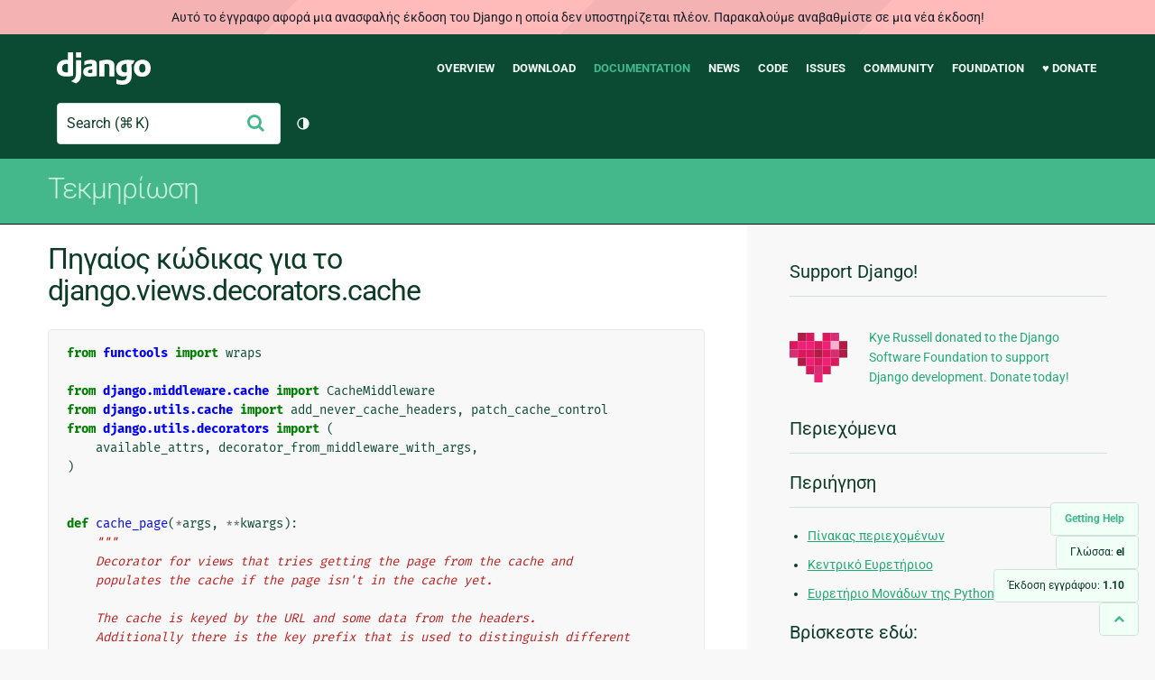

--- FILE ---
content_type: text/html; charset=utf-8
request_url: https://docs.djangoproject.com/el/1.10/_modules/django/views/decorators/cache/
body_size: 7061
content:
<!DOCTYPE html>
<html lang="el">
  <head>
    <meta charset="utf-8">
    <meta http-equiv="X-UA-Compatible" content="IE=edge">
    <meta name="viewport" content="width=device-width, initial-scale=1">
    <meta name="ROBOTS" content="ALL" />
    <meta name="MSSmartTagsPreventParsing" content="true" />
    <meta name="Copyright" content="Django Software Foundation" />
    <meta name="keywords" content="Python, Django, framework, open-source" />
    <meta name="description" content="" />
    <meta name="fediverse:creator" content="@django@fosstodon.org" />
    
  
    
      
    
  
  <link rel="canonical" href="https://docs.djangoproject.com/el/6.0/_modules/django/views/decorators/cache/">
  
    
      
    
    <link rel="alternate"
          hreflang="el"
          href="https://docs.djangoproject.com/el/1.10/_modules/django/views/decorators/cache/">
  
    
      
    
    <link rel="alternate"
          hreflang="en"
          href="https://docs.djangoproject.com/en/1.10/_modules/django/views/decorators/cache/">
  
    
      
    
    <link rel="alternate"
          hreflang="es"
          href="https://docs.djangoproject.com/es/1.10/_modules/django/views/decorators/cache/">
  
    
      
    
    <link rel="alternate"
          hreflang="fr"
          href="https://docs.djangoproject.com/fr/1.10/_modules/django/views/decorators/cache/">
  
    
      
    
    <link rel="alternate"
          hreflang="id"
          href="https://docs.djangoproject.com/id/1.10/_modules/django/views/decorators/cache/">
  
    
      
    
    <link rel="alternate"
          hreflang="ja"
          href="https://docs.djangoproject.com/ja/1.10/_modules/django/views/decorators/cache/">
  
    
      
    
    <link rel="alternate"
          hreflang="pl"
          href="https://docs.djangoproject.com/pl/1.10/_modules/django/views/decorators/cache/">
  
    
      
    
    <link rel="alternate"
          hreflang="pt-br"
          href="https://docs.djangoproject.com/pt-br/1.10/_modules/django/views/decorators/cache/">
  

  <link rel="search"
        type="application/opensearchdescription+xml"
        href="https://docs.djangoproject.com/el/1.10/search/description/"
        title="Εγχειρίδιο Django">

    <!-- Favicons -->
    <link rel="apple-touch-icon" href="https://static.djangoproject.com/img/icon-touch.e4872c4da341.png">
    <link rel="icon" sizes="192x192" href="https://static.djangoproject.com/img/icon-touch.e4872c4da341.png">
    <link rel="shortcut icon" href="https://static.djangoproject.com/img/favicon.6dbf28c0650e.ico">
    <meta name="msapplication-TileColor" content="#113228">
    <meta name="msapplication-TileImage" content="https://static.djangoproject.com/img/icon-tile.b01ac0ef9f67.png">
    <meta name="theme-color" content="#0C4B33">

    
      <meta property="og:title" content="django.views.decorators.cache | Εγχειρίδιο Django" />
      <meta property="og:description" content="The web framework for perfectionists with deadlines." />
      <meta property="og:image" content="https://static.djangoproject.com/img/logos/django-logo-negative.1d528e2cb5fb.png" />
      <meta property="og:image:alt" content="Django logo" />
      <meta property="og:image:width" content="1200" />
      <meta property="og:image:height" content="546" />
      <meta property="og:image:type" content="image/png"/>
      <meta property="og:url" content="https://docs.djangoproject.com/el/1.10/_modules/django/views/decorators/cache/" />
      <meta property="og:site_name" content="Django Project" />

      <meta property="twitter:creator" content="djangoproject" />
      <meta property="twitter:site" content="djangoproject" />
      <meta property="twitter:card" content="summary">
    

    <title>django.views.decorators.cache | Εγχειρίδιο Django | Django</title>

    <link rel="stylesheet" href="https://static.djangoproject.com/css/output.cec6df2d8bbd.css" >

    <script src="https://static.djangoproject.com/js/mod/switch-dark-mode.139625c684db.js"></script>
    
  </head>

  <body id="generic" class="">
    
  
    <div id="outdated-warning" class="doc-floating-warning">
      Αυτό το έγγραφο αφορά μια ανασφαλής έκδοση του Django η οποία δεν υποστηρίζεται πλέον. Παρακαλούμε αναβαθμίστε σε μια νέα έκδοση!
    </div>
  


    <a href="#main-content" class="skip-link">Skip to main content</a>
    

<header id="top">
  <div class="container container--flex--wrap--mobile">
    <a class="logo" href="https://www.djangoproject.com/">Django</a>
    <p class="meta">The web framework for perfectionists with deadlines.</p>
    <button class="menu-button">
      <i class="icon icon-reorder"></i>
      <span class="visuallyhidden">Menu</span>
    </button>
    <nav aria-labelledby="navigation-header">
      <span id="navigation-header" class="visuallyhidden">Main navigation</span>
      <ul>
        <li>
          <a href="https://www.djangoproject.com/start/overview/">Overview</a>
        </li>
        <li>
          <a href="https://www.djangoproject.com/download/">Download</a>
        </li>
        <li class="active">
          <a href="https://docs.djangoproject.com/">Documentation</a>
        </li>
        <li>
          <a href="https://www.djangoproject.com/weblog/">News</a>
        </li>
        <li>
          <a href="https://github.com/django/django" target="_blank" rel="noopener">Code</a>
        </li>
        <li>
          <a href="https://code.djangoproject.com/">Issues</a>
        </li>
        <li>
          <a href="https://www.djangoproject.com/community/">Community</a>
        </li>
        <li>
          <a href="https://www.djangoproject.com/foundation/">Foundation</a>
        </li>
        <li>
          <a href="https://www.djangoproject.com/fundraising/">&#9829; Donate</a>
        </li>
      </ul>
    </nav>
    <div class="header-tools">
      
<search class="search form-input" aria-labelledby="docs-search-label">
  <form action="https://docs.djangoproject.com/el/1.10/search/">
    <label id="docs-search-label" class="visuallyhidden" for="id_q">Search</label>
    <input type="search" name="q" placeholder="Search" id="id_q">
    <input type="hidden" name="category" value="">

    <button type="submit">
      <i class="icon icon-search" aria-hidden="true"></i>
      <span class="visuallyhidden">Υποβολή</span>
    </button>
  </form>
</search>

      

<button class="theme-toggle">
  <div class="visually-hidden theme-label-when-auto">Toggle theme (current theme: auto)</div>
  <div class="visually-hidden theme-label-when-light">Toggle theme (current theme: light)</div>
  <div class="visually-hidden theme-label-when-dark">Toggle theme (current theme: dark)</div>

  <div class="visually-hidden">Toggle Light / Dark / Auto color theme</div>
  <svg aria-hidden="true" class="theme-icon-when-auto">
    <use xlink:href="#icon-auto" />
  </svg>
  <svg aria-hidden="true" class="theme-icon-when-dark">
    <use xlink:href="#icon-moon" />
  </svg>
  <svg aria-hidden="true" class="theme-icon-when-light">
    <use xlink:href="#icon-sun" />
  </svg>
</button>

    </div>
  </div>
</header>

    

    <section class="copy-banner">
      <div class="container 
  container--flex container--flex--wrap--mobile
">
        
  <p><a href="https://docs.djangoproject.com/el/1.10/">Τεκμηρίωση</a></p>

      </div>
    </section>

    <div id="billboard">
      
    </div>

    <div class="container sidebar-right">
      <main id="main-content">

        
          
        

        
  <div id="version-switcher">
    <ul id="faq-link">
      <li class="current-link">
        <a href="https://docs.djangoproject.com/el/1.10/faq/help/">
          <span>Getting Help</span>
        </a>
      </li>
    </ul>
    <ul id="doc-languages" class="language-switcher doc-switcher">
      <li class="current">
        <button>Γλώσσα: <strong>el</strong></button>
      </li>
      
        
          <li class="other">
            
              
            
            <a href="https://docs.djangoproject.com/pt-br/1.10/_modules/django/views/decorators/cache/">pt-br</a>
          </li>
        
      
        
          <li class="other">
            
              
            
            <a href="https://docs.djangoproject.com/pl/1.10/_modules/django/views/decorators/cache/">pl</a>
          </li>
        
      
        
          <li class="other">
            
              
            
            <a href="https://docs.djangoproject.com/ja/1.10/_modules/django/views/decorators/cache/">ja</a>
          </li>
        
      
        
          <li class="other">
            
              
            
            <a href="https://docs.djangoproject.com/id/1.10/_modules/django/views/decorators/cache/">id</a>
          </li>
        
      
        
          <li class="other">
            
              
            
            <a href="https://docs.djangoproject.com/fr/1.10/_modules/django/views/decorators/cache/">fr</a>
          </li>
        
      
        
          <li class="other">
            
              
            
            <a href="https://docs.djangoproject.com/es/1.10/_modules/django/views/decorators/cache/">es</a>
          </li>
        
      
        
          <li class="other">
            
              
            
            <a href="https://docs.djangoproject.com/en/1.10/_modules/django/views/decorators/cache/">en</a>
          </li>
        
      
        
      
    </ul>

    
    <ul id="doc-versions" class="version-switcher doc-switcher">
      <li class="current ">
        <button>Έκδοση εγγράφου:
          <strong>1.10</strong>
        </button>
      </li>
      
        
          <li class="other">
            
              
            
            <a href="https://docs.djangoproject.com/el/dev/_modules/django/views/decorators/cache/">dev</a>
          </li>
        
      
        
          <li class="other">
            
              
            
            <a href="https://docs.djangoproject.com/el/2.2/_modules/django/views/decorators/cache/">2.2</a>
          </li>
        
      
        
          <li class="other">
            
              
            
            <a href="https://docs.djangoproject.com/el/2.1/_modules/django/views/decorators/cache/">2.1</a>
          </li>
        
      
        
          <li class="other">
            
              
            
            <a href="https://docs.djangoproject.com/el/2.0/_modules/django/views/decorators/cache/">2.0</a>
          </li>
        
      
        
          <li class="other">
            
              
            
            <a href="https://docs.djangoproject.com/el/1.11/_modules/django/views/decorators/cache/">1.11</a>
          </li>
        
      
        
      
    </ul>
    <ul id="backtotop-link">
      <li class="current-link">
        <a href="#top" aria-label="Back to top" class="icon-chevron-up-align"><i class="icon icon-chevron-up"></i></a>
      </li>
    </ul>
  </div>

  
    <article id="docs-content">
      <h1>Πηγαίος κώδικας για το django.views.decorators.cache</h1><div class="highlight"><pre>
<span></span><span class="kn">from</span> <span class="nn">functools</span> <span class="k">import</span> <span class="n">wraps</span>

<span class="kn">from</span> <span class="nn">django.middleware.cache</span> <span class="k">import</span> <span class="n">CacheMiddleware</span>
<span class="kn">from</span> <span class="nn">django.utils.cache</span> <span class="k">import</span> <span class="n">add_never_cache_headers</span><span class="p">,</span> <span class="n">patch_cache_control</span>
<span class="kn">from</span> <span class="nn">django.utils.decorators</span> <span class="k">import</span> <span class="p">(</span>
    <span class="n">available_attrs</span><span class="p">,</span> <span class="n">decorator_from_middleware_with_args</span><span class="p">,</span>
<span class="p">)</span>


<span class="k">def</span> <span class="nf">cache_page</span><span class="p">(</span><span class="o">*</span><span class="n">args</span><span class="p">,</span> <span class="o">**</span><span class="n">kwargs</span><span class="p">):</span>
    <span class="sd">&quot;&quot;&quot;</span>
<span class="sd">    Decorator for views that tries getting the page from the cache and</span>
<span class="sd">    populates the cache if the page isn&#39;t in the cache yet.</span>

<span class="sd">    The cache is keyed by the URL and some data from the headers.</span>
<span class="sd">    Additionally there is the key prefix that is used to distinguish different</span>
<span class="sd">    cache areas in a multi-site setup. You could use the</span>
<span class="sd">    get_current_site().domain, for example, as that is unique across a Django</span>
<span class="sd">    project.</span>

<span class="sd">    Additionally, all headers from the response&#39;s Vary header will be taken</span>
<span class="sd">    into account on caching -- just like the middleware does.</span>
<span class="sd">    &quot;&quot;&quot;</span>
    <span class="c1"># We also add some asserts to give better error messages in case people are</span>
    <span class="c1"># using other ways to call cache_page that no longer work.</span>
    <span class="k">if</span> <span class="nb">len</span><span class="p">(</span><span class="n">args</span><span class="p">)</span> <span class="o">!=</span> <span class="mi">1</span> <span class="ow">or</span> <span class="n">callable</span><span class="p">(</span><span class="n">args</span><span class="p">[</span><span class="mi">0</span><span class="p">]):</span>
        <span class="k">raise</span> <span class="ne">TypeError</span><span class="p">(</span><span class="s2">&quot;cache_page has a single mandatory positional argument: timeout&quot;</span><span class="p">)</span>
    <span class="n">cache_timeout</span> <span class="o">=</span> <span class="n">args</span><span class="p">[</span><span class="mi">0</span><span class="p">]</span>
    <span class="n">cache_alias</span> <span class="o">=</span> <span class="n">kwargs</span><span class="o">.</span><span class="n">pop</span><span class="p">(</span><span class="s1">&#39;cache&#39;</span><span class="p">,</span> <span class="kc">None</span><span class="p">)</span>
    <span class="n">key_prefix</span> <span class="o">=</span> <span class="n">kwargs</span><span class="o">.</span><span class="n">pop</span><span class="p">(</span><span class="s1">&#39;key_prefix&#39;</span><span class="p">,</span> <span class="kc">None</span><span class="p">)</span>
    <span class="k">if</span> <span class="n">kwargs</span><span class="p">:</span>
        <span class="k">raise</span> <span class="ne">TypeError</span><span class="p">(</span><span class="s2">&quot;cache_page has two optional keyword arguments: cache and key_prefix&quot;</span><span class="p">)</span>

    <span class="k">return</span> <span class="n">decorator_from_middleware_with_args</span><span class="p">(</span><span class="n">CacheMiddleware</span><span class="p">)(</span>
        <span class="n">cache_timeout</span><span class="o">=</span><span class="n">cache_timeout</span><span class="p">,</span> <span class="n">cache_alias</span><span class="o">=</span><span class="n">cache_alias</span><span class="p">,</span> <span class="n">key_prefix</span><span class="o">=</span><span class="n">key_prefix</span>
    <span class="p">)</span>


<div class="viewcode-block" id="cache_control"><a class="viewcode-back" href="../../../../../topics/http/decorators/#django.views.decorators.cache.cache_control">[τεκμηρίωση]</a><span class="k">def</span> <span class="nf">cache_control</span><span class="p">(</span><span class="o">**</span><span class="n">kwargs</span><span class="p">):</span>
    <span class="k">def</span> <span class="nf">_cache_controller</span><span class="p">(</span><span class="n">viewfunc</span><span class="p">):</span>
        <span class="nd">@wraps</span><span class="p">(</span><span class="n">viewfunc</span><span class="p">,</span> <span class="n">assigned</span><span class="o">=</span><span class="n">available_attrs</span><span class="p">(</span><span class="n">viewfunc</span><span class="p">))</span>
        <span class="k">def</span> <span class="nf">_cache_controlled</span><span class="p">(</span><span class="n">request</span><span class="p">,</span> <span class="o">*</span><span class="n">args</span><span class="p">,</span> <span class="o">**</span><span class="n">kw</span><span class="p">):</span>
            <span class="n">response</span> <span class="o">=</span> <span class="n">viewfunc</span><span class="p">(</span><span class="n">request</span><span class="p">,</span> <span class="o">*</span><span class="n">args</span><span class="p">,</span> <span class="o">**</span><span class="n">kw</span><span class="p">)</span>
            <span class="n">patch_cache_control</span><span class="p">(</span><span class="n">response</span><span class="p">,</span> <span class="o">**</span><span class="n">kwargs</span><span class="p">)</span>
            <span class="k">return</span> <span class="n">response</span>
        <span class="k">return</span> <span class="n">_cache_controlled</span>
    <span class="k">return</span> <span class="n">_cache_controller</span></div>


<div class="viewcode-block" id="never_cache"><a class="viewcode-back" href="../../../../../topics/http/decorators/#django.views.decorators.cache.never_cache">[τεκμηρίωση]</a><span class="k">def</span> <span class="nf">never_cache</span><span class="p">(</span><span class="n">view_func</span><span class="p">):</span>
    <span class="sd">&quot;&quot;&quot;</span>
<span class="sd">    Decorator that adds headers to a response so that it will</span>
<span class="sd">    never be cached.</span>
<span class="sd">    &quot;&quot;&quot;</span>
    <span class="nd">@wraps</span><span class="p">(</span><span class="n">view_func</span><span class="p">,</span> <span class="n">assigned</span><span class="o">=</span><span class="n">available_attrs</span><span class="p">(</span><span class="n">view_func</span><span class="p">))</span>
    <span class="k">def</span> <span class="nf">_wrapped_view_func</span><span class="p">(</span><span class="n">request</span><span class="p">,</span> <span class="o">*</span><span class="n">args</span><span class="p">,</span> <span class="o">**</span><span class="n">kwargs</span><span class="p">):</span>
        <span class="n">response</span> <span class="o">=</span> <span class="n">view_func</span><span class="p">(</span><span class="n">request</span><span class="p">,</span> <span class="o">*</span><span class="n">args</span><span class="p">,</span> <span class="o">**</span><span class="n">kwargs</span><span class="p">)</span>
        <span class="n">add_never_cache_headers</span><span class="p">(</span><span class="n">response</span><span class="p">)</span>
        <span class="k">return</span> <span class="n">response</span>
    <span class="k">return</span> <span class="n">_wrapped_view_func</span></div>
</pre></div>
    </article>
  

  


        <a href="#top" class="backtotop"><i class="icon icon-chevron-up"></i> Back to Top</a>
      </main>

      
  <div role="complementary">
    <h2 class="visuallyhidden" id="aside-header">Πρόσθετες πληροφορίες</h2>

    


  <div class="fundraising-sidebar">
    <h3>Support Django!</h3>

    <div class="small-heart">
      <img src="https://static.djangoproject.com/img/fundraising-heart.cd6bb84ffd33.svg" alt="Support Django!" />
    </div>

    <div class="small-cta">
      <ul class="list-links-small">
        <li><a href="https://www.djangoproject.com/fundraising/">
          Kye Russell donated to the Django Software Foundation to support Django development. Donate today!
        </a></li>
      </ul>
    </div>
  </div>



    
      <h3>Περιεχόμενα</h3>
      
        
      
    

    
      <nav aria-labelledby="browse-header">
        <h3 id="browse-header">Περιήγηση</h3>
        <ul>
          
            
            
            <li><a href="https://docs.djangoproject.com/el/1.10/contents/">Πίνακας περιεχομένων</a></li>
            
              <li><a href="https://docs.djangoproject.com/el/1.10/genindex/">Κεντρικό Ευρετήριοο</a></li>
            
              <li><a href="https://docs.djangoproject.com/el/1.10/py-modindex/">Ευρετήριο Μονάδων της Python</a></li>
            
          
        </ul>
      </nav>
    

    
      <nav aria-labelledby="breadcrumbs-header">
        <h3 id="breadcrumbs-header">Βρίσκεστε εδώ:</h3>
        <ul>
          <li>
            <a href="https://docs.djangoproject.com/el/1.10/">Django 1.10 documentation</a>
            
              <ul><li><a href="../../../../">Κώδικας μονάδας</a>
            
              <ul><li><a href="../../../">django</a>
            
            <ul><li>django.views.decorators.cache</li></ul>
            </li></ul></li></ul>
          </li>
        </ul>
      </nav>
    

    
      <section aria-labelledby="getting-help-sidebar">
        <h3 id="getting-help-sidebar">Μέρη για βοήθεια</h3>
        <dl class="list-links">
          <dt><a href="https://docs.djangoproject.com/el/1.10/faq/">FAQ</a></dt>
          <dd>Δοκιμάστε τα FAQ — περιέχουν απαντήσεις σε αρκετές συνηθισμένες ερωτήσεις.</dd>

          <dt><a href="https://docs.djangoproject.com/en/stable/genindex/">Ευρετήριο</a>, <a href="https://docs.djangoproject.com/en/stable/py-modindex/">Ευρετήριο Module</a>, or <a href="https://docs.djangoproject.com/en/stable/contents/">Πίνακας περιεχομένων</a></dt>
          <dd>Χρήησιμο όταν αναζητείτε συγκεκριμένες πληροφορίες.</dd>

          <dt><a href="https://chat.djangoproject.com">Django Discord Server</a></dt>
          <dd>Join the Django Discord Community.</dd>

          <dt><a href="https://forum.djangoproject.com/">Official Django Forum</a></dt>
          <dd>Join the community on the Django Forum.</dd>

          <dt><a href="https://code.djangoproject.com/">Ticket tracker</a></dt>
          <dd>Αναφέρετε τυχόν bugs του Django ή του Django documentation στον ticket tracker.</dd>
        </dl>
      </section>
    

    
      <section aria-labelledby="links-wrapper-header">
        <h3 id="links-wrapper-header">Κατέβασμα:</h3>
        <p>
          Εκτός σύνδεσης (Django 1.10):
          <a href="https://media.djangoproject.com/docs/django-docs-1.10-el.zip">HTML</a> |
          <a href="https://media.readthedocs.org/pdf/django/1.10.x/django.pdf">PDF</a> |
          <a href="https://media.readthedocs.org/epub/django/1.10.x/django.epub">ePub</a>
          <br>
          <span class="quiet">
            Από το <a href="https://readthedocs.org/">Read the Docs</a>.
          </span>
        </p>
      </section>
    

    
  <div class="corporate-members">
    <h3>Diamond and Platinum Members</h3>
    
      <div class="clearfix">
        <div class="member-logo">
          <a href="https://jb.gg/ybja10" title="JetBrains">
            <img src="https://media.djangoproject.com/cache/c0/ea/c0ea128467983e64aab91cd27e7918c0.png" alt="JetBrains" />
          </a>
        </div>
        <div class="small-cta">
          <ul class="list-links-small">
            <li><strong>JetBrains</strong></li>
            <li><a href="https://jb.gg/ybja10" title="JetBrains">
              JetBrains delivers intelligent software solutions that make developers more productive by simplifying their challenging tasks, automating the routine, and helping them adopt the best development practices. PyCharm is the Python IDE for Professional Developers by JetBrains providing a complete set of tools for productive Python, Web and scientific development.
            </a></li>
          </ul>
        </div>
      </div>
    
      <div class="clearfix">
        <div class="member-logo">
          <a href="https://sentry.io/for/django/" title="Sentry">
            <img src="https://media.djangoproject.com/cache/7a/f9/7af9c770dc49465739a82c91a0eb3d51.png" alt="Sentry" />
          </a>
        </div>
        <div class="small-cta">
          <ul class="list-links-small">
            <li><strong>Sentry</strong></li>
            <li><a href="https://sentry.io/for/django/" title="Sentry">
              Monitor your Django Code
Resolve performance bottlenecks and errors using monitoring, replays, logs and Seer an AI agent for debugging.
            </a></li>
          </ul>
        </div>
      </div>
    
      <div class="clearfix">
        <div class="member-logo">
          <a href="https://kraken.tech" title="Kraken Tech">
            <img src="https://media.djangoproject.com/cache/71/4b/714b3473ed0cf3665f6b894d3be9491e.png" alt="Kraken Tech" />
          </a>
        </div>
        <div class="small-cta">
          <ul class="list-links-small">
            <li><strong>Kraken Tech</strong></li>
            <li><a href="https://kraken.tech" title="Kraken Tech">
              Kraken is the most-loved operating system for energy. Powered by our Utility-Grade AI™ and deep industry know-how, we help utilities transform their technology and operations so they can lead the energy transition. Delivering better outcomes from generation through distribution to supply, Kraken powers 70+ million accounts worldwide, and is on a mission to make a big, green dent in the universe.
            </a></li>
          </ul>
        </div>
      </div>
    
  </div>


  </div>

      

    </div>

     
     

    
    
    

    <!-- SVGs -->
    <svg xmlns="http://www.w3.org/2000/svg">
      <symbol viewBox="0 0 24 24" id="icon-auto"><path d="M0 0h24v24H0z" fill="currentColor"/><path d="M12 22C6.477 22 2 17.523 2 12S6.477 2 12 2s10 4.477 10 10-4.477 10-10 10zm0-2V4a8 8 0 1 0 0 16z"/></symbol>
      <symbol viewBox="0 0 24 24" id="icon-moon"><path d="M0 0h24v24H0z" fill="currentColor"/><path d="M10 7a7 7 0 0 0 12 4.9v.1c0 5.523-4.477 10-10 10S2 17.523 2 12 6.477 2 12 2h.1A6.979 6.979 0 0 0 10 7zm-6 5a8 8 0 0 0 15.062 3.762A9 9 0 0 1 8.238 4.938 7.999 7.999 0 0 0 4 12z"/></symbol>
      <symbol viewBox="0 0 24 24" id="icon-sun"><path d="M0 0h24v24H0z" fill="currentColor"/><path d="M12 18a6 6 0 1 1 0-12 6 6 0 0 1 0 12zm0-2a4 4 0 1 0 0-8 4 4 0 0 0 0 8zM11 1h2v3h-2V1zm0 19h2v3h-2v-3zM3.515 4.929l1.414-1.414L7.05 5.636 5.636 7.05 3.515 4.93zM16.95 18.364l1.414-1.414 2.121 2.121-1.414 1.414-2.121-2.121zm2.121-14.85l1.414 1.415-2.121 2.121-1.414-1.414 2.121-2.121zM5.636 16.95l1.414 1.414-2.121 2.121-1.414-1.414 2.121-2.121zM23 11v2h-3v-2h3zM4 11v2H1v-2h3z"/></symbol>
    </svg>
    <!-- END SVGs -->

    
      

<footer>
  <div class="subfooter">
    <div class="container">
      <h2 class="visuallyhidden">Django Links</h2>
      <div class="column-container">
        <div class="col-learn-more">
          <h3>Learn More</h3>
          <ul>
            <li><a href="https://www.djangoproject.com/start/overview/">About Django</a></li>
            
            <li><a href="https://www.djangoproject.com/start/">Getting Started with Django</a></li>
            <li><a href="https://www.djangoproject.com/foundation/teams/">Team Organization</a></li>
            <li><a href="https://www.djangoproject.com/foundation/">Django Software Foundation</a></li>
            <li><a href="https://www.djangoproject.com/conduct/">Code of Conduct</a></li>
            <li><a href="https://www.djangoproject.com/diversity/">Diversity Statement</a></li>
          </ul>
        </div>

        <div class="col-get-involved">
          <h3>Get Involved</h3>
          <ul>
            <li><a href="https://www.djangoproject.com/community/">Join a Group</a></li>
            <li><a href="https://docs.djangoproject.com/en/dev/internals/contributing/">Contribute
              to Django</a></li>
            <li><a
              href="https://docs.djangoproject.com/en/dev/internals/contributing/bugs-and-features/">Submit
              a Bug</a></li>
            <li><a
              href="https://docs.djangoproject.com/en/dev/internals/security/#reporting-security-issues">Report
              a Security Issue</a></li>
            <li><a href="https://www.djangoproject.com/foundation/individual-members/">Individual membership</a></li>
          </ul>
        </div>

        <div class="col-get-help">
          <h3>Get Help</h3>
          <ul>
            <li><a href="https://docs.djangoproject.com/en/stable/faq/">Getting Help FAQ</a>
            </li>
            <li><a href="https://chat.djangoproject.com" target="_blank">Django Discord</a></li>
            <li><a href="https://forum.djangoproject.com/" target="_blank">Official Django Forum</a></li>
          </ul>
        </div>

        <div class="col-follow-us">
          <h3>Follow Us</h3>
          <ul>
            <li><a href="https://github.com/django">GitHub</a></li>
            <li><a href="https://x.com/djangoproject">X</a></li>
            <li><a href="https://fosstodon.org/@django" rel="me">Fediverse (Mastodon)</a></li>
            <li><a href="https://bsky.app/profile/djangoproject.com">Bluesky</a></li>
            <li><a href="https://www.linkedin.com/company/django-software-foundation">LinkedIn</a></li>
            <li><a href="https://www.djangoproject.com/rss/weblog/">News RSS</a></li>
          </ul>
        </div>

        <div class="col-support-us">
          <h3>Support Us</h3>
          <ul>
            <li><a href="https://www.djangoproject.com/fundraising/">Sponsor Django</a></li>
            <li><a href="https://www.djangoproject.com/foundation/corporate-members/">Corporate membership</a></li>
            <li><a href="https://django.threadless.com/" target="_blank">Official merchandise store</a></li>
            <li><a href="https://www.djangoproject.com/fundraising/#benevity-giving">Benevity Workplace Giving Program</a></li>
          </ul>
        </div>
      </div>
    </div>
  </div>
  <div class="footer">
    <div class="container">
      <div class="footer-logo">
        <a class="logo" href="https://www.djangoproject.com/">Django</a>
      </div>
      <ul class="thanks">
        <li>
          <span>Hosting by</span> <a class="in-kind-donors" href="https://www.djangoproject.com/fundraising/#in-kind-donors">In-kind
            donors</a>
        </li>
        <li class="design"><span>Design by</span> <a class="threespot" href="https://www.threespot.com">Threespot</a>
          <span class="ampersand">&amp;</span> <a class="andrevv" href="http://andrevv.com/">andrevv</a></li>
      </ul>
      <p class="copyright">&copy; 2005-2026
        <a href="https://www.djangoproject.com/foundation/"> Django Software
          Foundation</a> and individual contributors. Django is a
        <a href="https://www.djangoproject.com/trademarks/">registered
          trademark</a> of the Django Software Foundation.
      </p>
    </div>
  </div>

</footer>

    

    
      
      <script>
        function extless(input) {
          return input.replace(/(.*)\.[^.]+$/, '$1');
        }
        var require = {
          shim: {
            'jquery': [],
            'stripe': {
              exports: 'Stripe'
            }
          },
          paths: {
            "jquery": extless("https://static.djangoproject.com/js/lib/jquery.min.5790ead7ad3b.js"),
            "mod/list-collapsing": extless("https://static.djangoproject.com/js/mod/list-collapsing.2d844151b2ec.js"),
            "mod/stripe-change-card": extless("https://static.djangoproject.com/js/mod/stripe-change-card.eaa0afc324e9.js"),
            "mod/switch-dark-mode": extless("https://static.djangoproject.com/js/mod/switch-dark-mode.139625c684db.js"),
            "stripe-checkout": "https://checkout.stripe.com/checkout",
            "stripe": "https://js.stripe.com/v3/?" // ? needed due to require.js
          }
        };
      </script>
      <script data-main="https://static.djangoproject.com/js/main.8677b21133eb.js" src="https://static.djangoproject.com/js/lib/require.177879fbe7dd.js"></script>
      <script src="https://static.djangoproject.com/js/djangoproject.65e74d236642.js"></script>
    
  </body>
</html>


--- FILE ---
content_type: application/javascript
request_url: https://static.djangoproject.com/js/djangoproject.65e74d236642.js
body_size: 1532
content:
// Toggle persistent display of documentation version and language options
document.querySelectorAll('.doc-switcher li.current').forEach(function (el) {
  el.addEventListener('click', function () {
    this.parentElement.classList.toggle('open');
  });
});

// Propagate the current fragment identifier when switching docs versions
document.querySelectorAll('#doc-versions a').forEach(function (el) {
  el.addEventListener('click', function () {
    this.href = this.href.split('#')[0] + window.location.hash;
  });
});

// Fade out and remove message elements when close icon is clicked
document.querySelectorAll('.messages li .close').forEach(function (el) {
  el.addEventListener('click', function () {
    this.parentElement.addEventListener('transitionend', function () {
      this.style.display = 'none';
    });

    this.parentElement.classList.add('fade-out');
  });
});

// Check all console tab inputs of the same type when one's label is clicked
document.querySelectorAll('.console-block label').forEach(function (el) {
  el.addEventListener('click', function (e) {
    const input_id = e.currentTarget.getAttribute('for');
    const selector = input_id.endsWith('unix') ? '.c-tab-unix' : '.c-tab-win';

    document.querySelectorAll(selector).forEach(function (input_el) {
      input_el.checked = true;
    });
  });
});

// Add animation class to feature icons when they are fully visible
(function () {
  const observer = new IntersectionObserver(
    function (entries) {
      entries.forEach(function (entry) {
        if (!entry.isIntersecting) {
          return;
        }

        entry.target.classList.add('inview');

        observer.unobserve(entry.target);
      });
    },
    { threshold: 1.0 },
  );

  document.querySelectorAll('.list-features i').forEach(function (el) {
    observer.observe(el);
  });
})();

// Toggle mobile menu on button click
document.querySelector('.menu-button').addEventListener('click', function () {
  const menu_el = document.querySelector('#top nav');

  this.classList.toggle('active');
  menu_el.classList.toggle('active');
});

// Update search input placeholder text based on the user's operating system
(function () {
  const el = document.getElementById('id_q');

  if (!el) {
    return;
  }

  const original_placeholder = el.getAttribute('placeholder');
  const is_mac = navigator.userAgent.indexOf('Mac') !== -1;
  const new_value = `${original_placeholder} (${is_mac ? '⌘\u200aK' : 'Ctrl+K'})`;

  el.setAttribute('placeholder', new_value);
})();

// Focus, select, and scroll to search input when key combination is pressed
window.addEventListener('keydown', function (e) {
  const is_ctrl_k = (e.metaKey || e.ctrlKey) && e.key === 'k';

  if (!(is_ctrl_k || e.key === '/')) {
    return;
  }

  if (['INPUT', 'TEXTAREA'].includes(document.activeElement.tagName)) {
    return;
  }

  e.preventDefault();

  const el = document.querySelector('#id_q');

  el.select();
  el.focus();

  window.scrollTo({ top: 0, left: 0, behavior: 'smooth' });
});

// Add copy buttons to code snippets
(function () {
  const button_el = document.createElement('span');

  button_el.classList.add('btn-clipboard');
  button_el.setAttribute('title', 'Copy this code');
  button_el.innerHTML = '<i class="icon icon-clipboard"></i>';

  const selector = '.snippet-filename, .code-block-caption';

  document.querySelectorAll(selector).forEach(function (el) {
    el.insertBefore(button_el.cloneNode(true), null);
  });
})();

// Attach copy functionality to dynamically-created buttons
document.querySelectorAll('.btn-clipboard').forEach(function (el) {
  el.addEventListener('click', function () {
    const success_el = document.createElement('span');

    success_el.classList.add('clipboard-success');

    this.prepend(success_el);

    success_el.addEventListener('transitionend', function () {
      this.remove();
    });

    function on_success(el) {
      success_el.innerText = 'Copied!';

      setTimeout(function () {
        success_el.classList.add('fade-out');
      }, 1000);
    }

    function on_error(el) {
      success_el.innerText = 'Could not copy!';

      setTimeout(function () {
        success_el.classList.add('fade-out');
      }, 5000);
    }

    const text = this.parentElement.nextElementSibling.textContent.trim();

    navigator.clipboard.writeText(text).then(on_success, on_error);
  });
});

// Update donate button text on fundraising page based on interval selection
(function () {
  const el = document.querySelector('#donate #id_interval');

  if (!el) {
    return;
  }

  el.addEventListener('change', function () {
    const text = this.value === 'onetime' ? 'Donate' : `Donate ${this.value}`;

    document.getElementById('donate-button').value = text;
  });
})();

// Manage custom donation amount input on fundraising page
(function () {
  const el = document.querySelector('#donate #id_amount');

  if (!el) {
    return;
  }

  el.addEventListener('change', function () {
    if (this.value !== 'custom') {
      return;
    }

    const input_el = document.createElement('input');

    input_el.setAttribute('type', 'number');
    input_el.setAttribute('name', 'amount');

    const custom_donation_el = document.querySelector('.custom-donation');

    custom_donation_el.appendChild(input_el);
    custom_donation_el.style.display = 'block';

    this.remove();

    input_el.focus();
    input_el.value = '25';
  });
})();

// Manage amount and membership level fields on corporate membership page
(function () {
  const form_el = document.querySelector('.corporate-membership-join-form');

  if (!form_el) {
    return;
  }

  const amount_el = form_el.querySelector('#id_amount');
  const level_el = form_el.querySelector('#id_membership_level');
  const levels = [-Infinity, 2000, 5000, 12500, 30000, 100000];

  amount_el.addEventListener('change', function () {
    let value;

    for (let i = 0; i < levels.length; i++) {
      if (this.value >= levels[i]) {
        value = i;
      }

      level_el.value = value || '';
    }
  });

  level_el.addEventListener('change', function () {
    amount_el.value = this.value ? levels[Number(this.value)] : '';
  });
})();
